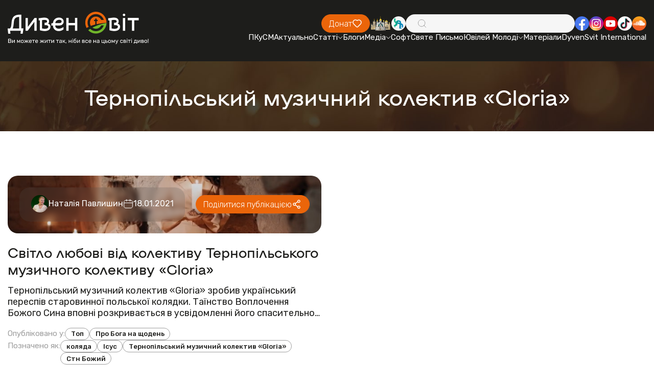

--- FILE ---
content_type: image/svg+xml
request_url: https://dyvensvit.org/client/img/common/01.svg
body_size: 30245
content:
<svg width="28" height="28" viewBox="0 0 28 28" fill="none" xmlns="http://www.w3.org/2000/svg" xmlns:xlink="http://www.w3.org/1999/xlink">
<circle cx="14" cy="14" r="14" fill="#F6F6F6"/>
<rect x="4" y="3" width="20" height="22" fill="url(#pattern0_3401_7795)"/>
<defs>
<pattern id="pattern0_3401_7795" patternContentUnits="objectBoundingBox" width="1" height="1">
<use xlink:href="#image0_3401_7795" transform="matrix(0.00423077 0 0 0.00384615 -0.00346154 0)"/>
</pattern>
<image id="image0_3401_7795" width="238" height="260" preserveAspectRatio="none" xlink:href="[data-uri]"/>
</defs>
</svg>
